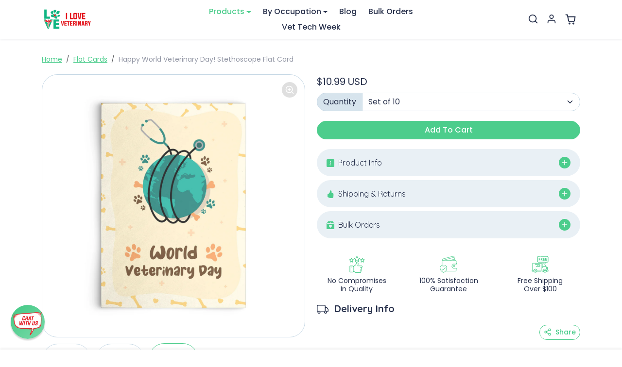

--- FILE ---
content_type: text/javascript; charset=utf-8
request_url: https://store.iloveveterinary.com/collections/flat-cards/products/happy-world-veterinary-day-stethoscope-flat-card.js
body_size: 961
content:
{"id":8131660513577,"title":"Happy World Veterinary Day! Stethoscope Flat Card","handle":"happy-world-veterinary-day-stethoscope-flat-card","description":"\u003cp\u003e\u003cspan style=\"font-size: 10pt;font-family: Arial;\"\u003eCelebrate World Veterinary Day and show your appreciation for veterinary professionals with these versatile and high-quality flat cards. Made in the USA and sold in sets of 10, these cards are printed on Standard Fine Finch 110# paper using HP Indigo Printers. The 7x5 inch single-sided design is perfect for any veterinary professional, and the blank interior allows for personalization. Blank white envelopes are included for easy sending.\u003c\/span\u003e\u003cbr\u003e\u003cbr\u003e\u003cspan style=\"font-size: 10pt;font-family: Arial;\"\u003eSpecifications:\u003c\/span\u003e\u003cbr\u003e\u003cbr\u003e\u003cspan style=\"font-size: 10pt;font-family: Arial;\"\u003e- Made in the USA\u003c\/span\u003e\u003cbr\u003e\u003cspan style=\"font-size: 10pt;font-family: Arial;\"\u003e- Sold in sets of 10\u003c\/span\u003e\u003cbr\u003e\u003cspan style=\"font-size: 10pt;font-family: Arial;\"\u003e- Printed on Standard Fine Finch 110# paper using HP Indigo Printers\u003c\/span\u003e\u003cbr\u003e\u003cspan style=\"font-size: 10pt;font-family: Arial;\"\u003e- 7x5 inch single-sided design\u003c\/span\u003e\u003cbr\u003e\u003cspan style=\"font-size: 10pt;font-family: Arial;\"\u003e- Blank interior for personalization\u003c\/span\u003e\u003cbr\u003e\u003cspan style=\"font-size: 10pt;font-family: Arial;\"\u003e- Blank white envelopes included\u003c\/span\u003e\u003cbr\u003e\u003cbr\u003e\u003cspan style=\"font-size: 10pt;font-family: Arial;\"\u003eIf you want to show your gratitude to the veterinary professionals in your life, whether it's your veterinarian, veterinary technician, or anyone else in the field, these cards are the perfect way to do it. Celebrate World Veterinary Day in style with these high-quality, thoughtful flat cards.\u003c\/span\u003e\u003cbr\u003e\u003cspan style=\"font-size: 10pt;font-family: Arial;\"\u003eSKU: ILV00361\u003c\/span\u003e \u003c\/p\u003e","published_at":"2023-04-28T09:56:42-04:00","created_at":"2023-02-22T18:50:08-05:00","vendor":"Scented Lumos","type":"Postcards","tags":["flat card"],"price":1099,"price_min":1099,"price_max":3699,"available":true,"price_varies":true,"compare_at_price":null,"compare_at_price_min":0,"compare_at_price_max":0,"compare_at_price_varies":false,"variants":[{"id":44480019988777,"title":"Set of 10","option1":"Set of 10","option2":null,"option3":null,"sku":"654-10","requires_shipping":true,"taxable":true,"featured_image":{"id":43511655137577,"product_id":8131660513577,"position":3,"created_at":"2023-11-11T05:16:53-05:00","updated_at":"2023-11-11T19:18:15-05:00","alt":"Happy World Veterinary Day! Stethoscope Flat Card-Postcards-I love Veterinary","width":2000,"height":2000,"src":"https:\/\/cdn.shopify.com\/s\/files\/1\/2314\/1353\/products\/happy-world-veterinary-day-stethoscope-flat-card-set-of-10-598073.jpg?v=1699748295","variant_ids":[44480019988777]},"available":true,"name":"Happy World Veterinary Day! Stethoscope Flat Card - Set of 10","public_title":"Set of 10","options":["Set of 10"],"price":1099,"weight":0,"compare_at_price":null,"inventory_management":null,"barcode":null,"featured_media":{"alt":"Happy World Veterinary Day! Stethoscope Flat Card-Postcards-I love Veterinary","id":35929085149481,"position":3,"preview_image":{"aspect_ratio":1.0,"height":2000,"width":2000,"src":"https:\/\/cdn.shopify.com\/s\/files\/1\/2314\/1353\/products\/happy-world-veterinary-day-stethoscope-flat-card-set-of-10-598073.jpg?v=1699748295"}},"requires_selling_plan":false,"selling_plan_allocations":[]},{"id":44480020021545,"title":"Set of 30","option1":"Set of 30","option2":null,"option3":null,"sku":"654-30","requires_shipping":true,"taxable":true,"featured_image":null,"available":true,"name":"Happy World Veterinary Day! Stethoscope Flat Card - Set of 30","public_title":"Set of 30","options":["Set of 30"],"price":2699,"weight":0,"compare_at_price":null,"inventory_management":null,"barcode":null,"requires_selling_plan":false,"selling_plan_allocations":[]},{"id":44480020054313,"title":"Set of 50","option1":"Set of 50","option2":null,"option3":null,"sku":"654-50","requires_shipping":true,"taxable":true,"featured_image":{"id":43511655072041,"product_id":8131660513577,"position":1,"created_at":"2023-11-11T05:16:52-05:00","updated_at":"2025-09-30T14:30:34-04:00","alt":"Happy World Veterinary Day! Stethoscope Flat Card-Postcards-I love Veterinary","width":2000,"height":2000,"src":"https:\/\/cdn.shopify.com\/s\/files\/1\/2314\/1353\/products\/happy-world-veterinary-day-stethoscope-flat-card-set-of-50-835925.jpg?v=1759257034","variant_ids":[44480020054313]},"available":true,"name":"Happy World Veterinary Day! Stethoscope Flat Card - Set of 50","public_title":"Set of 50","options":["Set of 50"],"price":3699,"weight":0,"compare_at_price":null,"inventory_management":null,"barcode":null,"featured_media":{"alt":"Happy World Veterinary Day! Stethoscope Flat Card-Postcards-I love Veterinary","id":35929085083945,"position":1,"preview_image":{"aspect_ratio":1.0,"height":2000,"width":2000,"src":"https:\/\/cdn.shopify.com\/s\/files\/1\/2314\/1353\/products\/happy-world-veterinary-day-stethoscope-flat-card-set-of-50-835925.jpg?v=1759257034"}},"requires_selling_plan":false,"selling_plan_allocations":[]}],"images":["\/\/cdn.shopify.com\/s\/files\/1\/2314\/1353\/products\/happy-world-veterinary-day-stethoscope-flat-card-set-of-50-835925.jpg?v=1759257034","\/\/cdn.shopify.com\/s\/files\/1\/2314\/1353\/products\/happy-world-veterinary-day-stethoscope-flat-card-set-of-50-262430.jpg?v=1699748293","\/\/cdn.shopify.com\/s\/files\/1\/2314\/1353\/products\/happy-world-veterinary-day-stethoscope-flat-card-set-of-10-598073.jpg?v=1699748295"],"featured_image":"\/\/cdn.shopify.com\/s\/files\/1\/2314\/1353\/products\/happy-world-veterinary-day-stethoscope-flat-card-set-of-50-835925.jpg?v=1759257034","options":[{"name":"Quantity","position":1,"values":["Set of 10","Set of 30","Set of 50"]}],"url":"\/products\/happy-world-veterinary-day-stethoscope-flat-card","media":[{"alt":"Happy World Veterinary Day! Stethoscope Flat Card-Postcards-I love Veterinary","id":35929085083945,"position":1,"preview_image":{"aspect_ratio":1.0,"height":2000,"width":2000,"src":"https:\/\/cdn.shopify.com\/s\/files\/1\/2314\/1353\/products\/happy-world-veterinary-day-stethoscope-flat-card-set-of-50-835925.jpg?v=1759257034"},"aspect_ratio":1.0,"height":2000,"media_type":"image","src":"https:\/\/cdn.shopify.com\/s\/files\/1\/2314\/1353\/products\/happy-world-veterinary-day-stethoscope-flat-card-set-of-50-835925.jpg?v=1759257034","width":2000},{"alt":"Happy World Veterinary Day! Stethoscope Flat Card-Postcards-I love Veterinary","id":35929085116713,"position":2,"preview_image":{"aspect_ratio":1.0,"height":2000,"width":2000,"src":"https:\/\/cdn.shopify.com\/s\/files\/1\/2314\/1353\/products\/happy-world-veterinary-day-stethoscope-flat-card-set-of-50-262430.jpg?v=1699748293"},"aspect_ratio":1.0,"height":2000,"media_type":"image","src":"https:\/\/cdn.shopify.com\/s\/files\/1\/2314\/1353\/products\/happy-world-veterinary-day-stethoscope-flat-card-set-of-50-262430.jpg?v=1699748293","width":2000},{"alt":"Happy World Veterinary Day! Stethoscope Flat Card-Postcards-I love Veterinary","id":35929085149481,"position":3,"preview_image":{"aspect_ratio":1.0,"height":2000,"width":2000,"src":"https:\/\/cdn.shopify.com\/s\/files\/1\/2314\/1353\/products\/happy-world-veterinary-day-stethoscope-flat-card-set-of-10-598073.jpg?v=1699748295"},"aspect_ratio":1.0,"height":2000,"media_type":"image","src":"https:\/\/cdn.shopify.com\/s\/files\/1\/2314\/1353\/products\/happy-world-veterinary-day-stethoscope-flat-card-set-of-10-598073.jpg?v=1699748295","width":2000}],"requires_selling_plan":false,"selling_plan_groups":[]}